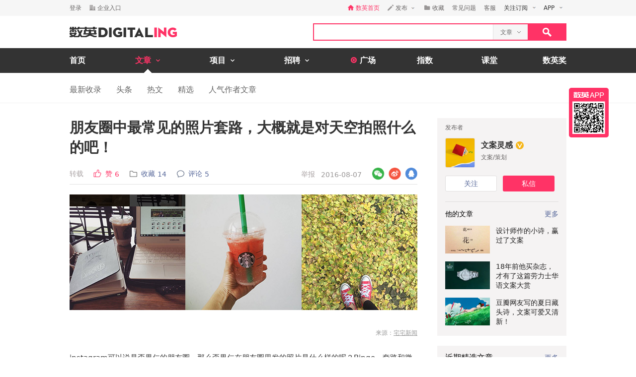

--- FILE ---
content_type: text/html; charset=utf-8
request_url: https://www.digitaling.com/api/getJingArts
body_size: 1318
content:
{"isSuccess":1,"content":[{"articleId":"1451526","title":"\u5bf9\u8bdd\u6587\u6848\u7089\u5b50\uff1a\u6211\u4e0d\u4f1a\u653e\u4e0b\u7b14","cover":"https:\/\/file.digitaling.com\/eImg\/cover\/20260114\/20260114171029_29724.jpg","collectCount":"59","zan":"45","commentCount":"15","tags":"\u4eba\u7269\u4e13\u8bbf,\u7089\u5b50,\u5e7f\u544a\u6587\u6848,\u7fa4\u7389\u5c71","publishTime":"1768443300"},{"articleId":"1450560","title":"\u5e7f\u544a\u516c\u53f8\u9003\u79bb\u6c7d\u8f66\u5708","cover":"https:\/\/file.digitaling.com\/eImg\/cover\/20260112\/20260112154254_72365.jpg","collectCount":"23","zan":"26","commentCount":"6","tags":"\u6c7d\u8f66\u5708,\u5e7f\u544a\u516c\u53f8,\u884c\u4e1a\u52a8\u6001,\u5bf9\u8bdd","publishTime":"1768373160"},{"articleId":"1449153","title":"2025\u5e74\u5ea6\u5341\u5927\u5371\u673a\u516c\u5173\u76d8\u70b9","cover":"https:\/\/file.digitaling.com\/eImg\/cover\/20260109\/20260109174023_25921.jpg","collectCount":"22","zan":"21","commentCount":"16","tags":"\u5371\u673a\u516c\u5173,\u5408\u96c6,\u5e74\u5ea6\u76d8\u70b9","publishTime":"1768189680"},{"articleId":"1450469","title":"6\u4e2a\u8d85\u5b9e\u7528AI\u6307\u4ee4\u5fc3\u6cd5\uff0c\u8ba9AI\u5e2e\u4f60\u5e72\u6d3b","cover":"https:\/\/file.digitaling.com\/eImg\/cover\/20260108\/20260108171243_30543.png","collectCount":"124","zan":"60","commentCount":"3","tags":"AI,\u6307\u4ee4,\u65b9\u6cd5\u8bba","publishTime":"1767924000"},{"articleId":"1444729","title":"CNY\u7279\u522b\u5bf9\u8bdd\uff0c\u7167\u89c1\u4e30\u5bcc\u4e0e\u590d\u6742","cover":"https:\/\/file.digitaling.com\/eImg\/cover\/20251226\/20251226133612_84545.jpg","collectCount":"43","zan":"41","commentCount":"13","tags":"CNY,\u6625\u8282\u8425\u9500,\u4eba\u7269\u4e13\u8bbf,\u58f9\u634c\u96f6","publishTime":"1766727000"}]}

--- FILE ---
content_type: text/html; charset=utf-8
request_url: https://www.digitaling.com/api/getBanner/type/8/offset/1
body_size: 873
content:
{"isSuccess":1,"totalize":19,"content":[{"bId":"5984","bType":"8","bTitle":"\u592a\u6709\u6897\u4e86\uff012025\u5e74\u5ea66\u5927\u521b\u610f\u8d8b\u52bf","banner":"https:\/\/file.digitaling.com\/eImg\/banner\/20260120\/20260120114116_68373.jpg","bgColor":"","linkUrl":"https:\/\/www.digitaling.com\/articles\/1451911.html"}],"getCacheStamp":1768980124}

--- FILE ---
content_type: text/html; charset=utf-8
request_url: https://www.digitaling.com/apiv2/getHotCollects
body_size: 2391
content:
{"isSuccess":1,"totalize":51,"totalpage":3,"content":[{"gId":"48012","groupName":"\u5386\u5e74\u516c\u5173\u5927\u4e8b","cover":"https:\/\/file.digitaling.com\/eImg\/favorite\/20240730\/20240730142417_62616.jpg","userId":"10113416","userAvatar":"https:\/\/file.digitaling.com\/eImg\/avatar\/11537847\/20240423161056_21206_50.jpg","userNickName":"\u5c0f\u9c7c","postCount":"102","followCount":"166","updateTime":"1768294588","addTime":"1722320657"},{"gId":"47949","groupName":"\u5e7f\u544a\u4eba\u6307\u5357","cover":"https:\/\/file.digitaling.com\/eImg\/favorite\/20240730\/20240730140846_28451.jpg","userId":"10060003","userAvatar":"https:\/\/file.digitaling.com\/eImg\/avatar\/10060003\/20240621172522_84252_50.jpg","userNickName":"\u68a8\u68a8","postCount":"131","followCount":"160","updateTime":"1768294743","addTime":"1722319726"},{"gId":"47928","groupName":"\u8fd0\u8425\u5fc5\u5907","cover":"https:\/\/file.digitaling.com\/eImg\/favorite\/20240730\/20240730140456_74556.jpg","userId":"10060025","userAvatar":"https:\/\/file.digitaling.com\/eImg\/avatar\/10060025\/20240621184436_32709_50.jpg","userNickName":"Goodman","postCount":"107","followCount":"209","updateTime":"1768294813","addTime":"1722319496"},{"gId":"47914","groupName":"\u8425\u9500\u79d8\u7c4d\u6307\u5357","cover":"https:\/\/file.digitaling.com\/eImg\/favorite\/20240730\/20240730140231_92813.jpg","userId":"10060026","userAvatar":"https:\/\/file.digitaling.com\/eImg\/avatar\/10476815\/20240621184315_15907_50.jpg","userNickName":"\u963f\u83b1","postCount":"121","followCount":"187","updateTime":"1768294704","addTime":"1722319351"},{"gId":"47732","groupName":"\u4e2d\u56fd\u98ce\u5e7f\u544a","cover":"https:\/\/file.digitaling.com\/eImg\/favorite\/20240730\/20240730121906_33741.jpg","userId":"10059981","userAvatar":"https:\/\/file.digitaling.com\/eImg\/avatar\/10137473\/20211012150416_49854_50.jpg","userNickName":"\u8001\u5148\u751f","postCount":"67","followCount":"66","updateTime":"1763377510","addTime":"1722312634"},{"gId":"47662","groupName":"Nike\u7cbe\u5f69\u5e7f\u544a","cover":"https:\/\/file.digitaling.com\/eImg\/favorite\/20240730\/20240730114348_11490.jpg","userId":"10394369","userAvatar":"https:\/\/file.digitaling.com\/eImg\/avatar\/10394369\/20190108121821_27536_50.jpg","userNickName":"Elena","postCount":"81","followCount":"67","updateTime":"1765767866","addTime":"1722311028"},{"gId":"47403","groupName":"\u6211\u4f69\u670d\u7684\u597d\u521b\u610f","cover":"https:\/\/file.digitaling.com\/eImg\/favorite\/20240730\/20240730101654_68285.jpg","userId":"10060008","userAvatar":"https:\/\/file.digitaling.com\/eImg\/avatar\/10060008\/20240507160053_47883_50.jpg","userNickName":"\u4e00\u53ea\u9c7c","postCount":"97","followCount":"146","updateTime":"1765767537","addTime":"1722305814"},{"gId":"47060","groupName":"\u4e2d\u56fd\u5927\u9646\u7ecf\u5178\u5e7f\u544a","cover":"https:\/\/file.digitaling.com\/eImg\/favorite\/20240729\/20240729202219_67465.jpg","userId":"10147453","userAvatar":"https:\/\/file.digitaling.com\/eImg\/avatar\/11385926\/20240321140435_44955_50.jpg","userNickName":"\u5403\u4fbf\u5f53","postCount":"51","followCount":"55","updateTime":"1768444615","addTime":"1722255739"},{"gId":"47046","groupName":"Top\u5fae\u7535\u5f71","cover":"https:\/\/file.digitaling.com\/eImg\/favorite\/20240729\/20240729194008_16701.jpg","userId":"10007162","userAvatar":"https:\/\/file.digitaling.com\/eImg\/avatar\/11658541\/20240321141617_76645_50.jpg","userNickName":"\u50b2\u6c14\u82b1\u9999","postCount":"55","followCount":"63","updateTime":"1768445416","addTime":"1722253208"},{"gId":"47025","groupName":"\u6625\u8282\u5e7f\u544a\u7cbe\u9009","cover":"https:\/\/file.digitaling.com\/eImg\/favorite\/20240730\/20240730142150_30333.jpg","userId":"10007261","userAvatar":"https:\/\/file.digitaling.com\/eImg\/avatar\/10007261\/20210629160706_64414_50.jpg","userNickName":"\u4e0d\u505a\u5e7f\u544a\u505a\u5565","postCount":"56","followCount":"40","updateTime":"1768445020","addTime":"1722252852"},{"gId":"47004","groupName":"\u83b7\u5956\u4f5c\u54c1\u7cbe\u9009","cover":"https:\/\/file.digitaling.com\/eImg\/favorite\/20240729\/20240729190455_40970.jpg","userId":"10060006","userAvatar":"https:\/\/file.digitaling.com\/eImg\/avatar\/10060006\/20240621142055_45488_50.jpg","userNickName":"jellybaby","postCount":"132","followCount":"123","updateTime":"1765767175","addTime":"1722251095"},{"gId":"46997","groupName":"\u5f88\u591a\u4eba\u70b9\u8d5e\u7684\u5185\u5bb9","cover":"https:\/\/file.digitaling.com\/eImg\/favorite\/20240729\/20240729190340_51269.jpg","userId":"10060032","userAvatar":"https:\/\/file.digitaling.com\/eImg\/avatar\/11658541\/20240621164801_44128_50.jpg","userNickName":"\u516d\u516d","postCount":"100","followCount":"110","updateTime":"1763352419","addTime":"1722251020"},{"gId":"46990","groupName":"\u9ea6\u5f53\u52b3\u771f\u6709\u521b\u610f","cover":"https:\/\/file.digitaling.com\/eImg\/favorite\/20240729\/20240729190126_73217.jpg","userId":"10059989","userAvatar":"https:\/\/file.digitaling.com\/eImg\/avatar\/10059989\/20240621121323_76724_50.jpg","userNickName":"\u54c8\u57fa\u7c73","postCount":"71","followCount":"122","updateTime":"1768444290","addTime":"1722250886"},{"gId":"46983","groupName":"\u5168\u7403\u5e7f\u544a\u7cbe\u9009","cover":"https:\/\/file.digitaling.com\/eImg\/favorite\/20240729\/20240729190110_51568.jpg","userId":"10060032","userAvatar":"https:\/\/file.digitaling.com\/eImg\/avatar\/11658541\/20240621164801_44128_50.jpg","userNickName":"\u516d\u516d","postCount":"112","followCount":"162","updateTime":"1763352419","addTime":"1722250870"},{"gId":"46962","groupName":"\u5386\u5e74\u5168\u573a\u5927\u5956","cover":"https:\/\/file.digitaling.com\/eImg\/favorite\/20240729\/20240729185715_63349.jpg","userId":"10060011","userAvatar":"https:\/\/file.digitaling.com\/eImg\/avatar\/11658541\/20240621155326_31468_50.png","userNickName":"\u663c\u5ddd","postCount":"81","followCount":"138","updateTime":"1763351894","addTime":"1722250635"},{"gId":"46948","groupName":"\u91cd\u8981\u7684\u6570\u636e\u62a5\u544a","cover":"https:\/\/file.digitaling.com\/eImg\/favorite\/20240729\/20240729184957_88895.jpg","userId":"10060011","userAvatar":"https:\/\/file.digitaling.com\/eImg\/avatar\/11658541\/20240621155326_31468_50.png","userNickName":"\u663c\u5ddd","postCount":"87","followCount":"144","updateTime":"1763351894","addTime":"1722250197"},{"gId":"46955","groupName":"\u8bbe\u8ba1\u5e08\u6559\u7a0b","cover":"https:\/\/file.digitaling.com\/eImg\/favorite\/20240729\/20240729184948_61475.jpg","userId":"10060026","userAvatar":"https:\/\/file.digitaling.com\/eImg\/avatar\/10476815\/20240621184315_15907_50.jpg","userNickName":"\u963f\u83b1","postCount":"42","followCount":"93","updateTime":"1768294704","addTime":"1722250188"},{"gId":"46941","groupName":"\u9876\u5c16\u8bbe\u8ba1\u53c2\u8003","cover":"https:\/\/file.digitaling.com\/eImg\/favorite\/20240729\/20240729184912_50553.jpg","userId":"10060025","userAvatar":"https:\/\/file.digitaling.com\/eImg\/avatar\/10060025\/20240621184436_32709_50.jpg","userNickName":"Goodman","postCount":"55","followCount":"162","updateTime":"1768294813","addTime":"1722250152"},{"gId":"46934","groupName":"\u5feb\u95ea\u6d3b\u52a8\u6536\u96c6","cover":"https:\/\/file.digitaling.com\/eImg\/favorite\/20240729\/20240729184830_68465.jpg","userId":"10007162","userAvatar":"https:\/\/file.digitaling.com\/eImg\/avatar\/11658541\/20240321141617_76645_50.jpg","userNickName":"\u50b2\u6c14\u82b1\u9999","postCount":"82","followCount":"335","updateTime":"1768445416","addTime":"1722250110"},{"gId":"46927","groupName":"\u521b\u610f\u6d77\u62a5\u5e93","cover":"https:\/\/file.digitaling.com\/eImg\/favorite\/20240729\/20240729184757_47642.jpg","userId":"10060003","userAvatar":"https:\/\/file.digitaling.com\/eImg\/avatar\/10060003\/20240621172522_84252_50.jpg","userNickName":"\u68a8\u68a8","postCount":"73","followCount":"221","updateTime":"1768294743","addTime":"1722250077"}]}

--- FILE ---
content_type: text/html; charset=utf-8
request_url: https://www.digitaling.com/api/getBottomArts
body_size: 1596
content:
{"isSuccess":1,"content":[{"articleId":"1451526","title":"\u5bf9\u8bdd\u6587\u6848\u7089\u5b50\uff1a\u6211\u4e0d\u4f1a\u653e\u4e0b\u7b14","cover":"https:\/\/file.digitaling.com\/eImg\/cover\/20260114\/20260114171029_29724.jpg","collectCount":"59","zan":"45","commentCount":"15","tags":"\u4eba\u7269\u4e13\u8bbf,\u7089\u5b50,\u5e7f\u544a\u6587\u6848,\u7fa4\u7389\u5c71","publishTime":"1768443300"},{"articleId":"1452422","title":"2025\u6570\u82f1\u5e74\u5ea6\u5185\u5bb9\u699c\u6c47\u603b\uff0c\u4e00\u6587\u7eb5\u89c8\u5168\u5e74\u56fe\u666f","cover":"https:\/\/file.digitaling.com\/eImg\/cover\/20260115\/20260115105048_42607.jpg","collectCount":"38","zan":"10","commentCount":"1","tags":"\u5e74\u5ea6\u5185\u5bb9\u699c","publishTime":"1768460160"},{"articleId":"1452359","title":"\u9876\u5c16\u516c\u53f8\uff0c\u90fd\u5728\u9ad8\u85aa\u5bfb\u627eStoryteller","cover":"https:\/\/file.digitaling.com\/eImg\/cover\/20260115\/20260115180642_18685.jpg","collectCount":"38","zan":"29","commentCount":"1","tags":"\u8425\u9500,\u884c\u4e1a\u52a8\u6001,\u89c2\u70b9\u6d1e\u5bdf,Storyteller","publishTime":"1768534080"},{"articleId":"1451911","title":"\u592a\u6709\u6897\u4e86\uff012025\u5e74\u5ea66\u5927\u521b\u610f\u8d8b\u52bf","cover":"https:\/\/file.digitaling.com\/eImg\/cover\/20260119\/20260119103344_98702.jpg","collectCount":"27","zan":"18","commentCount":"3","tags":"\u8d8b\u52bf\u521b\u65b0,\u5e74\u5ea6\u76d8\u70b9,\u521b\u610f\u65b9\u6cd5","publishTime":"1768791960"},{"articleId":"1450280","title":" 2025\u5e74\u5ea6\u8de8\u754c\u8425\u9500TOP10\uff0c\u4e2a\u9876\u4e2a\u7684\u5929\u624d","cover":"https:\/\/file.digitaling.com\/eImg\/cover\/20260109\/20260109165126_97806.jpg","collectCount":"25","zan":"18","commentCount":"0","tags":"\u8de8\u754c\u8425\u9500,IP\u8054\u540d,\u76d8\u70b9\u699c\u5355","publishTime":"1768184100"},{"articleId":"1450560","title":"\u5e7f\u544a\u516c\u53f8\u9003\u79bb\u6c7d\u8f66\u5708","cover":"https:\/\/file.digitaling.com\/eImg\/cover\/20260112\/20260112154254_72365.jpg","collectCount":"23","zan":"26","commentCount":"6","tags":"\u6c7d\u8f66\u5708,\u5e7f\u544a\u516c\u53f8,\u884c\u4e1a\u52a8\u6001,\u5bf9\u8bdd","publishTime":"1768373160"},{"articleId":"1448551","title":"2026\u5e74\uff0c\u5c0f\u7ea2\u4e66\u768437\u4e2a\u8d5a\u94b1\u673a\u4f1a","cover":"https:\/\/file.digitaling.com\/eImg\/cover\/20260104\/20260104165001_84831.jpg","collectCount":"23","zan":"13","commentCount":"0","tags":"\u5c0f\u7ea2\u4e66,\u79cd\u8349,\u589e\u957f","publishTime":"1768181520"},{"articleId":"1449153","title":"2025\u5e74\u5ea6\u5341\u5927\u5371\u673a\u516c\u5173\u76d8\u70b9","cover":"https:\/\/file.digitaling.com\/eImg\/cover\/20260109\/20260109174023_25921.jpg","collectCount":"22","zan":"21","commentCount":"16","tags":"\u5371\u673a\u516c\u5173,\u5408\u96c6,\u5e74\u5ea6\u76d8\u70b9","publishTime":"1768189680"}]}

--- FILE ---
content_type: text/html; charset=utf-8
request_url: https://www.digitaling.com/api/getCollectCount
body_size: 651
content:
{"isSuccess":1,"totalize":14}

--- FILE ---
content_type: text/html; charset=utf-8
request_url: https://www.digitaling.com/api/getUserArticles/uid/10043870
body_size: 1005
content:
{"isSuccess":1,"totalize":51,"totalpage":17,"getCacheStamp":1768980735,"content":[{"articleId":"335999","title":"\u8bbe\u8ba1\u5e08\u4f5c\u7684\u5c0f\u8bd7\uff0c\u8d62\u8fc7\u4e86\u6587\u6848","cover":"https:\/\/file.digitaling.com\/eImg\/cover\/20200826\/20200826130036_76249.jpg"},{"articleId":"336713","title":"18\u5e74\u524d\u4ed6\u4e70\u6742\u5fd7\uff0c\u624d\u6709\u4e86\u8fd9\u7bc7\u52b3\u529b\u58eb\u534e\u8bed\u6587\u6848\u5927\u8d4f","cover":"https:\/\/file.digitaling.com\/eImg\/cover\/20200826\/20200826195437_45213.jpg"},{"articleId":"335971","title":"\u8c46\u74e3\u7f51\u53cb\u5199\u7684\u590f\u65e5\u85cf\u5934\u8bd7\uff0c\u6587\u6848\u53ef\u7231\u53c8\u6e05\u65b0\uff01","cover":"https:\/\/file.digitaling.com\/eImg\/cover\/20200820\/20200820174253_48977.jpg"}]}

--- FILE ---
content_type: text/html; charset=utf-8
request_url: https://www.digitaling.com/api/getZanMember
body_size: 434
content:
{"isSuccess":1,"totalize":6,"content":[{"uType":"1","userId":"10055367","userNickName":"LY","userAvatar":"https:\/\/file.digitaling.com\/eImg\/avatar\/remote\/new\/2017101710055367.png","timeStamp":"1551261473"},{"uType":"1","userId":"10089971","userNickName":"Aurora","userAvatar":"https:\/\/file.digitaling.com\/eImg\/avatar\/remote\/2016091720543437396.png","timeStamp":"1476094630"},{"uType":"1","userId":"10091812","userNickName":"\u571f\u8c46","userAvatar":"https:\/\/file.digitaling.com\/images\/avatar\/avatar_default.png","timeStamp":"1475899286"},{"uType":"1","userId":"10027216","userNickName":"\u6749\u54e5","userAvatar":"https:\/\/file.digitaling.com\/eImg\/avatar\/10027216\/20150416190645_32857_50.jpg","timeStamp":"1471241007"},{"uType":"1","userId":"10084526","userNickName":"Vincent-Tian","userAvatar":"https:\/\/file.digitaling.com\/eImg\/avatar\/10084526\/20251221191507_51510_320.jpg","timeStamp":"1470653635"},{"uType":"1","userId":"10045429","userNickName":"eric.li","userAvatar":"https:\/\/file.digitaling.com\/eImg\/avatar\/10045429\/20160715140837_57266_50.jpg","timeStamp":"1470628762"}]}

--- FILE ---
content_type: text/html; charset=utf-8
request_url: https://www.digitaling.com/api/getComments
body_size: 856
content:
{"isSuccess":1,"totalize":3,"totalCount":5,"totalpage":1,"content":[{"comId":"27350","cType":"1","uType":"1","conId":"29303","parentComId":"0","atPersons":"","content":"\u8d5e\u540c","picture":"","userId":"10072691","userNickName":"\u4e56\u4e28\u4e56","replyuId":"0","replyName":"","replyUtype":"0","userAvatar":"https:\/\/file.digitaling.com\/eImg\/avatar\/10072691\/20160509194157_74347_50.jpg","ifDelete":"false","approved":"1","zanCount":"0","zanMembers":"","isNew":"0","isJing":"0","timeStamp":"1471950377","userUri":"\/people\/10072691","isZan":0,"replyCount":0,"replyCom":""},{"comId":"26576","cType":"1","uType":"1","conId":"29303","parentComId":"0","atPersons":"","content":"Here~\uff01","picture":"","userId":"10027216","userNickName":"\u6749\u54e5","replyuId":"0","replyName":"","replyUtype":"0","userAvatar":"https:\/\/file.digitaling.com\/eImg\/avatar\/10027216\/20150416190645_32857_50.jpg","ifDelete":"false","approved":"1","zanCount":"0","zanMembers":"","isNew":"0","isJing":"0","timeStamp":"1471241058","userUri":"\/people\/10027216","isZan":0,"replyCount":1,"replyCom":[{"comId":"26577","cType":"1","uType":"1","conId":"29303","parentComId":"26576","atPersons":"","content":"\u5f53\u7136\u4e0d\u662f\u6bcf\u79cd\u90fd\u5c1d\u8bd5\u8fc7\u7684\u4e86\uff0c\u7b11~","picture":"","conbackup":"","userId":"10027216","userNickName":"\u6749\u54e5","replyuId":"10027216","replyName":"\u6749\u54e5","replyUtype":"1","userAvatar":"https:\/\/file.digitaling.com\/eImg\/avatar\/10027216\/20150416190645_32857_50.jpg","zanCount":"0","zanMembers":"","ifDelete":"false","approved":"1","ifEdit":"0","ifHot":"1","isNew":"0","isJing":"0","editor":"0","editorName":"0","editTime":"","timeStamp":"1471241097","userUri":"\/people\/10027216","replyUri":"\/people\/10027216","isReZan":0}]},{"comId":"26135","cType":"1","uType":"1","conId":"29303","parentComId":"0","atPersons":"","content":"\u624b","picture":"","userId":"10065054","userNickName":"\u590fo\u901do","replyuId":"0","replyName":"","replyUtype":"0","userAvatar":"https:\/\/file.digitaling.com\/eImg\/avatar\/remote\/new\/2017101710065054.png","ifDelete":"false","approved":"1","zanCount":"0","zanMembers":"","isNew":"0","isJing":"0","timeStamp":"1470638577","userUri":"\/people\/10065054","isZan":0,"replyCount":1,"replyCom":[{"comId":"26185","cType":"1","uType":"1","conId":"29303","parentComId":"26135","atPersons":"","content":"\u624b\u63a7","picture":"","conbackup":"","userId":"10077521","userNickName":"TVCBOOK \u963f\u6bb5","replyuId":"10065054","replyName":"\u590fo\u901do","replyUtype":"1","userAvatar":"https:\/\/file.digitaling.com\/eImg\/avatar\/10077521\/20160617104608_58163_50.jpg","zanCount":"0","zanMembers":"","ifDelete":"false","approved":"1","ifEdit":"0","ifHot":"1","isNew":"0","isJing":"0","editor":"0","editorName":"0","editTime":"","timeStamp":"1470712467","userUri":"\/people\/10077521","replyUri":"\/people\/10065054","isReZan":0}]}],"getCacheStamp":1768980736}